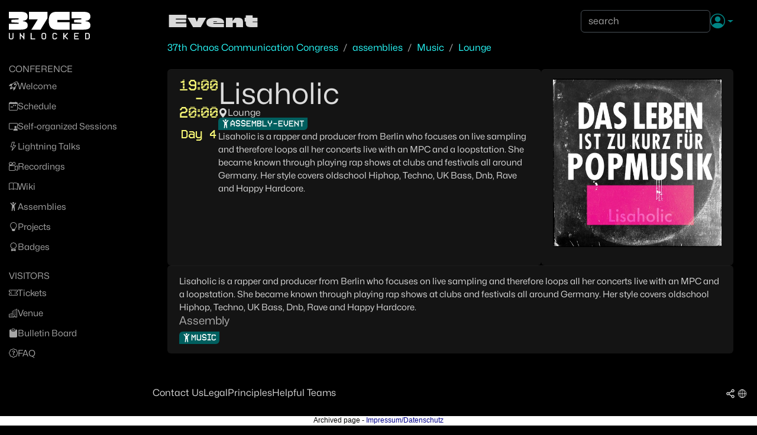

--- FILE ---
content_type: text/html
request_url: https://events.ccc.de/congress/2023/hub/en/event/lisaholic/
body_size: 5501
content:
















<!DOCTYPE html>
<html lang="en" class="no-js" data-bs-theme="dark">
    <head>
        <meta charset="utf-8">
        <link rel="stylesheet" href="/congress/2023/hub/static/plainui/hub.4e05881aebe7.css">
        <link rel="icon" href="/congress/2023/hub/static/plainui/img/favicon.2390bd4769a8.ico" type="image/x-icon">
        <title>Lisaholic - 37C3</title>
        <meta name="viewport" content="width=device-width, initial-scale=1">
        
    <script src="/congress/2023/hub/static/plainui/js/player.37987bf0e752.js"></script>

        <link href="/congress/2023/hub/static/map/leaflet.f18ae622e307.css" rel='stylesheet' />
        <script src="/congress/2023/hub/static/map/leaflet.cc48e11dbfdc.js"></script>
        <link href="/congress/2023/hub/static/map/leaflet.draw.85a571216a19.css" rel='stylesheet' />
        <script src="/congress/2023/hub/static/map/leaflet.draw.289ad1d147f4.js"></script>
        <script>
            document.addEventListener('DOMContentLoaded', (e) => {
                document.querySelector('html').classList.remove('no-js');
                document.querySelector('html').classList.add('js');
            });
        </script>
    </head>
    <body><ul class="visually-hidden">
            <li>
                <a href="#header">Zur Navigation</a>
            </li>
            <li>
                <a href="#content">Zum Inhalt</a>
            </li>
            <li>
                <a href="#footer">Zum Footer</a>
            </li>
        </ul>
        <div class="d-flex">
            
<input id="hub-mobile-nav-toggle" type="checkbox" class="d-none">
<div id="hub-main-navbar" class="hub-main-navbar">
    <div class="p-3 pt-md-4">
        <div class="hub-navbar-logo text-white mb-md-4">
            
<a
    class="navbar-brand hub-logo"
    href="/congress/2023/hub/en/index/"
    style="height: 50px;">

<svg
   viewBox="0 0 56.663077 20.363008"
   version="1.1"
   id="svg1"
   xml:space="preserve"
   xmlns="http://www.w3.org/2000/svg"
   xmlns:svg="http://www.w3.org/2000/svg"><defs
     id="defs1" /><g
     style="fill:none"
     id="g1"
     transform="matrix(0.27756114,0,0,0.27756114,-0.50023456,-0.15552666)"><path
       d="M 1.80225,30.4511 H 25.8893 V 27.7522 L 8.06572,26.7141 V 20.3486 L 25.8893,19.3105 V 16.6116 H 1.80225 V 0.560333 H 30.1276 c 13.5852,0 18.4027,3.182787 18.4027,12.176967 0,5.9504 -4.2875,9.5484 -11.7549,9.9636 v 1.1067 c 8.8153,1.2457 11.7549,3.8743 11.7549,10.5178 0,7.7501 -5.107,10.5177 -19.5575,10.5177 H 1.80225 Z"
       fill="#ffffff"
       id="path1" /><path
       d="M 73.5752,19.2418 H 51.8011 V 0.560333 H 97.6622 V 16.4743 L 80.5617,44.8431 H 57.6311 L 73.5768,19.2418 Z"
       fill="#ffffff"
       id="path2" /><path
       d="m 100.783,22.7712 c 0,-16.67572 7.322,-22.210867 18.836,-22.210867 h 32.95 V 20.7638 h -30.205 v 5.6038 h 30.205 v 18.4739 h -30.83 c -13.006,0 -20.956,-5.0513 -20.956,-22.0719 z"
       fill="#ffffff"
       id="path3" /><path
       d="m 157.554,30.4511 h 24.087 v -2.6989 l -17.823,-1.0381 v -6.3655 l 17.823,-1.0381 V 16.6116 H 157.554 V 0.560333 h 28.326 c 13.585,0 18.401,3.182787 18.401,12.176967 0,5.9504 -4.288,9.5484 -11.754,9.9636 v 1.1067 c 8.816,1.2457 11.754,3.8743 11.754,10.5178 0,7.7501 -5.107,10.5177 -19.558,10.5177 h -27.169 z"
       fill="#ffffff"
       id="path4" /><path
       d="M 2.93594,66.6447 H 1.80312 V 53.0509 h 2.26563 v 12.4609 h 1.13281 v 1.1329 H 9.73281 V 65.5118 H 10.8656 V 53.0509 h 2.2656 v 13.5938 h -1.1328 v 1.1328 h -1.1328 v 1.1328 H 4.06875 V 67.7775 H 2.93594 Z M 31.1185,59.8478 v 9.0625 H 28.8529 V 53.0509 h 2.2656 v 3.3984 h 1.1328 v 1.1329 h 1.1328 v 1.1328 h 1.1328 v 1.1328 h 1.1329 v 1.1328 h 1.1328 v 1.1328 h 1.1328 V 53.0509 H 40.181 V 68.9103 H 37.9154 V 65.5118 H 36.7826 V 64.379 h -1.1328 v -1.1328 h -1.1329 v -1.1328 h -1.1328 v -1.1328 h -1.1328 v -1.1328 z m 24.7841,9.0625 V 53.0509 h 2.2657 v 13.5938 h 9.0625 v 2.2656 z M 90.8821,55.3165 h -4.5313 v 1.1328 H 85.218 v 9.0625 h 1.1328 v 1.1329 h 4.5313 v -1.1329 h 1.1328 v -9.0625 h -1.1328 z m -7.9297,0 h 1.1328 v -1.1328 h 1.1328 v -1.1328 h 6.7969 v 1.1328 h 1.1328 v 1.1328 h 1.1328 v 11.3282 h -1.1328 v 1.1328 h -1.1328 v 1.1328 H 85.218 v -1.1328 h -1.1328 v -1.1328 h -1.1328 z m 30.4486,11.3282 h 4.531 v -1.1329 h 1.133 V 64.379 h 2.265 v 2.2657 h -1.133 v 1.1328 h -1.132 v 1.1328 h -6.797 v -1.1328 h -1.133 v -1.1328 h -1.133 V 55.3165 h 1.133 v -1.1328 h 1.133 v -1.1328 h 6.797 v 1.1328 h 1.132 v 1.1328 h 1.133 v 2.2657 h -2.265 v -1.1329 h -1.133 v -1.1328 h -4.531 v 1.1328 h -1.133 v 9.0625 h 1.133 z m 25.917,-4.5313 v 6.7969 h -2.266 V 53.0509 h 2.266 v 6.7969 h 1.132 V 58.715 h 1.133 v -1.1328 h 1.133 v -1.1329 h 1.133 v -1.1328 h 1.133 v -1.1328 h 1.132 v -1.1328 h 2.266 v 2.2656 h -1.133 v 1.1328 h -1.133 v 1.1329 h -1.132 v 1.1328 h -1.133 v 1.1328 h -1.133 v 2.2656 h 1.133 v 1.1328 h 1.133 v 1.1328 h 1.132 v 1.1328 h 1.133 v 1.1329 h 1.133 v 2.2656 h -2.266 v -1.1328 h -1.132 v -1.1328 h -1.133 v -1.1329 h -1.133 V 64.379 h -1.133 v -1.1328 h -1.133 v -1.1328 z m 36.112,-9.0625 v 2.2656 h -9.063 v 4.5313 h 6.797 v 2.2656 h -6.797 v 4.5313 h 9.063 v 2.2656 H 164.102 V 53.0509 Z m 17.987,2.2656 v 11.3282 h 5.664 v -1.1329 h 1.133 v -9.0625 h -1.133 v -1.1328 z m -2.266,-2.2656 h 9.063 v 1.1328 h 1.133 v 1.1328 h 1.132 v 11.3282 h -1.132 v 1.1328 h -1.133 v 1.1328 h -9.063 z"
       fill="#ffffff"
       id="path5" /></g></svg>
</a>
        </div>
    </div>

    <!-- Only show on mobile -->
    <div class="d-md-none p-3">
        <div class="hub-navbar-buttons d-flex gap-3 mb-3">
            
    

            


            
<div class="dropdown" style="">
    <a class="hub-top-nav__button dropdown-toggle" href="#" id="navbarDropdown" role="button" data-bs-toggle="dropdown" aria-expanded="false">
        <i class="bi bi-person-circle hub-top-nav__button-icon"> </i>
    </a>
    <ul class="dropdown-menu dropdown-menu-start" aria-labelledby="navbarDropdown">
        
        <li><a class="dropdown-item disabled text-decoration-line-through"
               disabled="disabled"
               href="#"
               title="not available, page has been archived">
            Login</a>
        </li>
        
    </ul>
</div>

        </div>

        <form method="GET" action="/congress/2023/hub/en/search" role="search">
            <input class="form-control" name="q" type="text" placeholder="search" value="">
        </form>
    </div>

    <div class="hub-main-navbar-items overflow-y-auto">
        <div class="p-3 pt-0">
            
            <span class="hub-main-navbar__category">
                Conference
            </span>

            <ul class="hub-main-navbar__items">
                
                    
<li>
    <a
        href="/congress/2023/hub/en/index/"
        class="hub-main-navbar__item "
        title="start page">
        <i class="bi bi-rocket-takeoff"></i>
        <span>
            Welcome
        </span>
    </a>
</li>
                
                    
<li>
    <a
        href="/congress/2023/hub/en/fahrplan/"
        class="hub-main-navbar__item "
        title="talks, workshops and other events">
        <i class="bi bi-calendar-week"></i>
        <span>
            Schedule
        </span>
    </a>
</li>
                
                    
<li>
    <a
        href="/congress/2023/hub/en/sos/"
        class="hub-main-navbar__item "
        title="workshops or discussions in Assemblies or workshop rooms">
        <i class="bi bi-person-video3"></i>
        <span>
            Self-organized Sessions
        </span>
    </a>
</li>
                
                    
<li>
    <a
        href="https://c3lt.de"
        class="hub-main-navbar__item "
        title="Give a short introduction on a topic">
        <i class="bi bi-lightning"></i>
        <span>
            Lightning Talks
        </span>
    </a>
</li>
                
                    
<li>
    <a
        href="https://media.ccc.de/c/37c3"
        class="hub-main-navbar__item "
        title="recordings of talks">
        <i class="bi bi-camera-reels"></i>
        <span>
            Recordings
        </span>
    </a>
</li>
                
                    
<li>
    <a
        href="/congress/2023/hub/en/wiki/start/"
        class="hub-main-navbar__item "
        title="shared knowledge">
        <i class="bi bi-book"></i>
        <span>
            Wiki
        </span>
    </a>
</li>
                
                    
<li>
    <a
        href="/congress/2023/hub/en/assemblies/"
        class="hub-main-navbar__item "
        title="groups of people you can meet">
        <i class="bi bi-person-arms-up"></i>
        <span>
            Assemblies
        </span>
    </a>
</li>
                
                    
<li>
    <a
        href="/congress/2023/hub/en/projects/"
        class="hub-main-navbar__item "
        title="">
        <i class="bi bi-lightbulb"></i>
        <span>
            Projects
        </span>
    </a>
</li>
                
                    
<li>
    <a
        href="/congress/2023/hub/en/badges/"
        class="hub-main-navbar__item "
        title="Gotta find them all!">
        <i class="bi bi-award"></i>
        <span>
            Badges
        </span>
    </a>
</li>
                
            </ul>
            
            <span class="hub-main-navbar__category">
                visitors
            </span>

            <ul class="hub-main-navbar__items">
                
                    
<li>
    <a
        href="https://events.ccc.de/congress/2023/infos/tickets.html"
        class="hub-main-navbar__item "
        title="how? when? where?">
        <i class="bi bi-ticket-perforated"></i>
        <span>
            Tickets
        </span>
    </a>
</li>
                
                    
<li>
    <a
        href="/congress/2023/hub/en/wiki/CCH/"
        class="hub-main-navbar__item "
        title="How we use the CCH at 37C3">
        <i class="bi bi-buildings"></i>
        <span>
            Venue
        </span>
    </a>
</li>
                
                    
<li>
    <a
        href="/congress/2023/hub/en/board"
        class="hub-main-navbar__item "
        title="">
        <i class="bi bi-clipboard-fill"></i>
        <span>
            Bulletin Board
        </span>
    </a>
</li>
                
                    
<li>
    <a
        href="https://events.ccc.de/congress/2023/infos/fundamentals-and-faq.html"
        class="hub-main-navbar__item "
        title="frequently asked questions">
        <i class="bi bi-patch-question"></i>
        <span>
            FAQ
        </span>
    </a>
</li>
                
            </ul>
            
        </div>
    </div>
</div>

            <div class="hub-main container-fluid p-0 hub-bg-L04 overflow-y-scroll"><main class="container hub-content" id="content">
                        
<article class="mt-10">
    
<div class="hub-top-nav hub-top-nav--breadcrumbs">
    <h1 class="hub-head-page">Event</h1>
    <form method="GET" action="/congress/2023/hub/en/search" role="search">
        <input class="form-control" name="q" type="text" placeholder="search" value="">
    </form>
    <div class="hub-top-nav__buttons">
        
    

        


        
<div class="dropdown" style="">
    <a class="hub-top-nav__button dropdown-toggle" href="#" id="navbarDropdown" role="button" data-bs-toggle="dropdown" aria-expanded="false">
        <i class="bi bi-person-circle hub-top-nav__button-icon"> </i>
    </a>
    <ul class="dropdown-menu dropdown-menu-start" aria-labelledby="navbarDropdown">
        
        <li><a class="dropdown-item disabled text-decoration-line-through"
               disabled="disabled"
               href="#"
               title="not available, page has been archived">
            Login</a>
        </li>
        
    </ul>
</div>

    </div>
</div>

  

<div class="hub-mobile-navbar">
    <div class="d-flex align-items-center gap-3 text-white">
        <label
          for="hub-mobile-nav-toggle"
          role="button"
          class="p-2 cursor-pointer position-relative"
          style="margin: -8px;"
        >
            <svg xmlns="http://www.w3.org/2000/svg" width="32" height="32" fill="currentColor" class="bi bi-list" viewBox="0 0 16 16">
                <path fill-rule="evenodd" d="M2.5 12a.5.5 0 0 1 .5-.5h10a.5.5 0 0 1 0 1H3a.5.5 0 0 1-.5-.5zm0-4a.5.5 0 0 1 .5-.5h10a.5.5 0 0 1 0 1H3a.5.5 0 0 1-.5-.5zm0-4a.5.5 0 0 1 .5-.5h10a.5.5 0 0 1 0 1H3a.5.5 0 0 1-.5-.5z"/>
            </svg>
            
        </label>
        <div class="hub-mobile-nav-title">
            Event
        </div>
    </div>
</div>


    <nav aria-label="breadcrumb">
      <ol class="breadcrumb hub-breadcrumbs">
        <li class="breadcrumb-item"><a href="/congress/2023/hub/en/index/">
            37th Chaos Communication Congress
        </a></li>
        <li class="breadcrumb-item"><a href="/congress/2023/hub/en/assemblies/">assemblies</a></li>
        <li class="breadcrumb-item"><a href="/congress/2023/hub/en/assembly/music/">Music</a></li>
        
            <li class="breadcrumb-item">
                <a href="/congress/2023/hub/en/room/lounge/">
                    Lounge
                </a>
            </li>
        
      </ol>
    </nav>

    

    <div class="hub-vlayout">
        <div class="hub-row">
          <div class="hub-col hub-col-remaining hub-card hub-hlayout-l">
              <div class="text-center text-primary">
                  <div class="hub-event-details__time">
                      19:00<br>
                      -<br>
                      20:00
                  </div>
                  <div class="hub-event-details__day">
                      Day 4
                  </div>
              </div>
              <div class="hub-vlayout-l">
                <div class="hub-vlayout">
                  <div class="hub-head-main">
                    Lisaholic
                  </div>

                  
                    <div class="hub-tags">
                      
                        
    <a
      class="hub-tag hub-tag--clear"
      href="/congress/2023/hub/en/room/lounge/"
      
      
    >
      
        <i class="bi bi-geo-alt-fill"></i>
      
      <div class="hub-tag__text">
        Lounge
      </div>
    </a>
  
                      

                      

                      
                    </div>
                  


                  <div class="hub-tags">
                    
  


                    
                      
    <div class="hub-tag hub-tag--secondary">
      
        <i class="bi bi-person-arms-up"></i>
      
      <div class="hub-tag__text">
        Assembly-Event
      </div>
    </div>
  
                    

                    

                    
                  </div>
                </div>

                <div class="hub-vlayout">
                  

                  
                    <div class="hub-text">
                      Lisaholic is a rapper and producer from Berlin who focuses on live sampling and therefore loops all her concerts live with an MPC and a loopstation. She became known through playing rap shows at clubs and festivals all around Germany. Her style covers oldschool Hiphop, Techno, UK Bass, Dnb, Rave and Happy Hardcore.
                    </div>
                  
                </div>

                <div>
                  
                  
                </div>
              </div>
          </div>
          
            <div class="hub-col hub-col-325px hub-card">
              <figure class="hub-image col-auto p-0">
    <img class="hub-image__img w-100 d-block" src="https://usercontent.events.ccc.de/congress/2023/usercontent/lisaholic.jpg" alt="lisaholic.jpg" title="lisaholic.jpg" />
</figure>
            </div>
          
      </div>

      

      <div class="hub-row hub-card">
        <div class="hub-vlayout-l">
          
            <div class="hub-text">
              <section class="hub-markdown"><p>Lisaholic is a rapper and producer from Berlin who focuses on live sampling and therefore loops all her concerts live with an MPC and a loopstation. She became known through playing rap shows at clubs and festivals all around Germany. Her style covers oldschool Hiphop, Techno, UK Bass, Dnb, Rave and Happy Hardcore.</p>
</section>
            </div>
          
          
            <div>
              <h2 class="hub-section-title">
                Assembly
              </h2>
              <div class="hub-text">
                
    <a
      class="hub-tag hub-tag--secondary"
      href="/congress/2023/hub/en/assembly/music/"
      
      
    >
      
        <i class="bi bi-person-arms-up"></i>
      
      <div class="hub-tag__text">
        Music
      </div>
    </a>
  
              </div>
            </div>
          
          
        </div>
        <div class="hub-col-remaining">
          
        </div>
      </div>
    </div>
</article>


                    </main>
                <footer id="footer" class="container px-3 py-5">
                  <div class="d-lg-flex justify-content-between">
                    <ul class="d-flex gap-3 list-unstyled">
                      <li><a class="nav-link" title="Contact Us" href="https://help.ccc.de/">Contact Us</a></li>
                      <li><a class="nav-link" title="Legal" href="https://legal.cccv.de">Legal</a></li>
                      <li><a class="nav-link" title="Principles" href="https://help.ccc.de/principles.en.html">Principles</a></li>
                      <li><a class="nav-link" title="Helpful Teams" href="/congress/2023/hub/en/wiki/start/#md-helpful-teams">Helpful Teams</a></li>
                    </ul>
                    <ul class="d-flex gap-2 list-unstyled">
                      <li>
      <a
          href="/congress/2023/hub/en/event/lisaholic/"
          class="btn-icon-big btn-transparent nav-link"
          title="share this "
          target="_blank"
      >
          <svg width="1.25rem" height="1.25rem" xmlns="http://www.w3.org/2000/svg" viewBox="0 0 500 500" style="enable-background:new 0 0 500 500" fill="currentColor">
              <style>.st0{display:none}.st1{display:inline}.st2{fill:none;stroke:#000;stroke-width:18;stroke-linecap:round;stroke-linejoin:round;stroke-miterlimit:10}</style>
              <path d="M353.7 304.47c-18.9 0-36.76 8.05-49.34 22.15l-94.88-54.78c2.34-6.85 3.52-14 3.52-21.28 0-6.12-.84-12.17-2.5-18.03l97.13-56.08c12.43 12.11 28.71 18.75 46.08 18.75 36.47 0 66.14-29.67 66.14-66.14s-29.67-66.14-66.14-66.14-66.14 29.67-66.14 66.14c0 5.69.74 11.35 2.19 16.86l-97.68 56.4c-12.32-11.56-28.29-17.91-45.21-17.91-36.47 0-66.14 29.67-66.14 66.14s29.67 66.14 66.14 66.14c15.6 0 30.65-5.52 42.58-15.58l99.25 57.3a66.01 66.01 0 0 0-1.14 12.19c0 36.47 29.67 66.14 66.14 66.14s66.14-29.67 66.14-66.14-29.67-66.13-66.14-66.13zm30.77 66.15c0 16.96-13.8 30.77-30.77 30.77s-30.77-13.8-30.77-30.77 13.8-30.77 30.77-30.77 30.77 13.8 30.77 30.77zm-61.53-241.56c0-16.97 13.8-30.77 30.77-30.77s30.77 13.8 30.77 30.77-13.8 30.77-30.77 30.77-30.77-13.8-30.77-30.77zm-145.31 121.5c0 16.96-13.8 30.77-30.77 30.77s-30.77-13.8-30.77-30.77 13.8-30.77 30.77-30.77c16.97.01 30.77 13.81 30.77 30.77z"/>
          </svg>
      </a>
    </li>
                      <li><a id="lang-select" class="btn-icon-big nav-link" data-bs-toggle="dropdown" aria-expanded="false" role="button" title="select language">
    <svg xmlns="http://www.w3.org/2000/svg" width="1.25rem" height="1.25rem" viewBox="0 0 500 500" style="enable-background:new 0 0 500 500" fill="currentColor">
        <style>
            .st0{display:none}
            .st1{display:inline}
            .st2,.st3{
                fill:none;stroke:#fff;stroke-miterlimit:10
            }
            .st2{stroke-width:18;stroke-linecap:round;stroke-linejoin:round}
            .st3{stroke-width:20}
        </style>
        <circle class="st3" cx="250" cy="250" r="169"/>
        <ellipse class="st3" cx="250" cy="250" rx="100.58" ry="169"/>
        <path class="st3" d="M250 84.68v329.59M85.83 250h328.49"/>
    </svg>
  </a>
  <ul class="dropdown-menu dropdown-menu-end" aria-labelledby="lang-select">
    
      <li><a class="dropdown-item" href="/congress/2023/hub/de/event/lisaholic/">de</a></li>
      <li><a class="dropdown-item" href="/congress/2023/hub/en/event/lisaholic/">en</a></li>
    
  </ul></li>
                    </ul>
                  </div>
                </footer>
            </div>
        </div><div style="margin-bottom: 16px;"></div><div style="text-align: center; position: fixed; left: 0; bottom: 0; width: 100%; height: 16px; margin: 0; padding: 0; border: 0; color: black; background-color: white; font-size: 12px; font-family: sans-serif; line-height: normal; z-index: 99999;">Archived page - <a href="https://legal.cccv.de/" style="color: darkblue !important; text-decoration: none !important; border: 0;">Impressum/Datenschutz</a></div></body>
    <script async src="/congress/2023/hub/static/plainui/js/bootstrap.bundle.min.533155813f48.js" /></script>
    <script>
        setTimeout(() => {
            var options = {
                html: true,
                title: "VOGC Ebbs",
                //html element
                //content: $("#popover-content")
                content: document.querySelector('[data-name="popover-content"]')
                //Doing below won't work. Shows title only
                //content: $("#popover-content").html()

            }
            var exampleEl = document.getElementById('apps')
            var popover = new bootstrap.Popover(exampleEl, options)
        }, 500);
    </script></html>